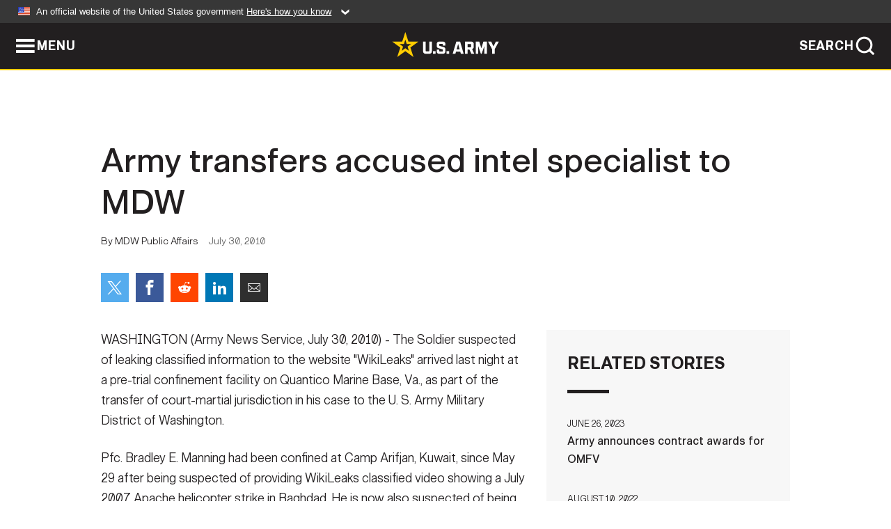

--- FILE ---
content_type: text/html; charset=UTF-8
request_url: https://www.army.mil/article/43114/army-transfers-accused-intel-specialist-to-mdw/
body_size: 3330
content:
<!DOCTYPE html>
<html lang="en">
<head>
    <meta charset="UTF-8">
    <meta content='width=device-width, initial-scale=1.0' name='viewport' />
    <meta name="apple-itunes-app" content="app-id=342689843">
    <meta property="og:title" content="Army transfers accused intel specialist to MDW" />
<meta property="og:type" content="article" />
<meta property="og:description" content="The Soldier suspected of leaking classified information to the website "WikiLeaks" arrived last night at a pre-trial confinement facility on Quantico Marine Base, Va., as part of the transfer of court-martial jurisdiction in his case to the..." />
<meta property="og:site_name" content="www.army.mil" />
<meta property="og:image" content="http://www.army.mil/" />
<meta property="og:headline" content="Army transfers accused intel specialist to MDW " />
<meta property="twitter:card" content="summary_large_image" />
<meta property="twitter:site" content="@USArmy" />
<meta property="twitter:title" content="Army transfers accused intel specialist to MDW " />
<meta property="twitter:description" content="The Soldier suspected of leaking classified information to the website "WikiLeaks" arrived last night at a pre-trial confinement facility on Quantico Marine Base, Va., as part of the transfer of court-martial jurisdiction in his case to the..." />
<meta property="twitter:image" content="" />
<meta property="og:url" content="https://www.army.mil/article/43114/army_transfers_accused_intel_specialist_to_mdw" />

    <title>Army transfers accused intel specialist to MDW  &#124; Article &#124; The United States Army</title>
    <meta name="description" content="The Soldier suspected of leaking classified information to the website "WikiLeaks" arrived last night at a pre-trial confinement facility on Quantico Marine Base, Va., as part of the transfer of court-martial jurisdiction in his case to the...">
    <meta property="article:published_time" content="2010-07-30T15:23:56-05:00" />
    <meta property="article:modified_time" content="2011-07-22T16:16:51-05:00" />
    <link rel="canonical" href="https://www.army.mil/article/43114/army_transfers_accused_intel_specialist_to_mdw">
    <link rel="amphtml" href="https://www.army.mil/article-amp/43114/army_transfers_accused_intel_specialist_to_mdw"/>
    <link rel="stylesheet" href="/e2/global/rv7/topnav/navbar.css">
    <link rel="stylesheet" href="/e2/global/rv7/footer/footer.css">
    <link rel="stylesheet" href="/css/article.css?id=05631edaec0f9b6cde4e0b0469a45dbb">
    <link rel="apple-touch-icon" href="/e2/images/rv7/army_star_icon_60.png">
    <link rel="apple-touch-icon" sizes="76x76" href="/e2/images/rv7/army_star_icon_76.png">
    <link rel="apple-touch-icon" sizes="120x120" href="/e2/images/rv7/army_star_icon_120.png">
    <link rel="apple-touch-icon" sizes="152x152" href="/e2/images/rv7/army_star_icon_152.png">
</head>
<body class="army-font">
    <!--[if lt IE 9]>
<div class="oldie-warning">
    <p class="warning">!</p>
      <p>Your version of Internet Explorer is out of date. It has known security flaws and can cause issues displaying content on this page, and other websites.</p>
      <p><a href="/upgrade" title="Learn how to update your browser">Learn how to update your browser</a></p>
</div>
<![endif]-->    <div class='article-container wrapper'>
        <div class="container">
            <div class="inner-container" role="main">
                <div id="article-top" class="row">
                    <div class="span12">
                        <h1>Army transfers accused intel specialist to MDW </h1>
                        <p class="small">By MDW Public Affairs<span>July 30, 2010</span></p>
                        <section class="alt-social-bar">
  <ul>
        <li class="social-button-sm twitter-button">
            <a rel="noopener noreferrer" target="_blank" href="https://twitter.com/share?url=https%3A%2F%2Fwww.army.mil%2Farticle%2F43114%2Farmy-transfers-accused-intel-specialist-to-mdw&amp;text=Army%20transfers%20accused%20intel%20specialist%20to%20MDW%20"><span role="img">Share on Twitter</span></a>
        </li>
        <li class="social-button-sm facebook-button">
            <a rel="noopener noreferrer" target="_blank" href="https://www.facebook.com/sharer/sharer.php?u=https%3A%2F%2Fwww.army.mil%2Farticle%2F43114%2Farmy-transfers-accused-intel-specialist-to-mdw"><span role="img">Share on Facebook</span></a>
        </li>
        <li class="social-button-sm reddit-button">
            <a rel="noopener noreferrer" target="_blank" href="https://www.reddit.com/submit?url=https%3A%2F%2Fwww.army.mil%2Farticle%2F43114%2Farmy-transfers-accused-intel-specialist-to-mdw"><span role="img">Share on Reddit</span></a>
        </li>
        <li class="social-button-sm linkedin-button">
            <a rel="noopener noreferrer" target="_blank" href="https://www.linkedin.com/cws/share?url=https%3A%2F%2Fwww.army.mil%2Farticle%2F43114%2Farmy-transfers-accused-intel-specialist-to-mdw"><span role="img">Share on LinkedIn</span></a>
        </li>
        <li class="social-button-sm email-button">
            <a rel="noopener noreferrer" target="_blank" href="mailto:?Subject=Army%20transfers%20accused%20intel%20specialist%20to%20MDW%20&amp;body=https%3A%2F%2Fwww.army.mil%2Farticle%2F43114%2Farmy-transfers-accused-intel-specialist-to-mdw"><span role="img">Share via Email</span></a>
        </li>
        </ul>
    </section>                    </div>
                </div>
                <div class="two-column-body">
                    <div class="left-column">
                        
                        <div class="article-body rich-text-element bodytext">
                            <div class="ql-editor">
                                <p>WASHINGTON (Army News Service, July 30, 2010) - The Soldier suspected of leaking classified information to the website "WikiLeaks" arrived last night at a pre-trial confinement facility on Quantico Marine Base, Va., as part of the transfer of court-martial jurisdiction in his case to the U. S. Army Military District of Washington.  </p>
    
    
    
  
  

    
    
          <p>	Pfc. Bradley E. Manning had been confined at Camp Arifjan, Kuwait, since May 29 after being suspected of providing WikiLeaks classified video showing a July 2007 Apache helicopter strike in Baghdad. He is now also suspected of being involved in leaking thousands of intelligence reports about the conflict in Afghanistan.</p>
    
    
    
  
  

    
    
          <p>Manning was charged on July 5 with four specifications under Article 92 of the Uniform Code of Military Justice for violating Army Regulation 25-2 (Information Assurance Policy), and eight specifications under Article 134 for violating federal statutes related to the receipt of classified information (18 U.S.C. 793) and wrongful access of a government computer (18 U.S.C. 1030).  </p>
    
    
    
  
  

    
    
          <p>	With his transfer to Quantico, Manning is now under the general court-martial convening authority of Maj. Gen. Karl R. Horst, MDW commanding general.  Manning will remain in pre-trial confinement as the Army continues its investigation, officials said.  </p>
    
    
    
  
  

    
    
          <p>	Maj. Gen. Terry Wolff, the general court-martial convening authority and commanding general of the 1st Armored Division/U.S. Division - Center in Iraq, requested the transfer to MDW due to a potentially lengthy pre-trial confinement because of the complexity of charges and an ongoing investigation.  The field confinement facility in Kuwait is designed for short-term confinement.  </p>
    
    
    
  
  

    
    
          <p>	The criminal investigation remains open, officials said.  They explained that preferral of charges represents an accusation only and that Manning is presumed innocent until and unless proven guilty. </p>
    
    
    
  
  

    
    
          <p>	Manning, of Potomac, Md., entered the Army in October 2007 as an intelligence analyst (Military Occupational Specialty 35F).  He was assigned to the 2nd Brigade Combat Team, 10th Mountain Division. That unit deployed to Iraq in October and is now in the process of returning back to Fort Drum, N.Y.</p>
    
    
    
  
  

                              </div>
                        </div> <!-- end article-body -->

                    </div>
                                        <div class="right-column">
                        <div class="top-stories">
                            <h4>RELATED STORIES</h4>
                            <ul>
                                                            <li>
                                    <a href="https://www.army.mil/article/267920/army_announces_contract_awards_for_omfv" title="Army announces contract awards for OMFV"><span>June 26, 2023</span><span>Army announces contract awards for OMFV</span></a>
                                </li>
                                                            <li>
                                    <a href="https://www.army.mil/article/259218/army_cio_speaks_at_usareur_af_2022_cybersecurity_summit" title="Army CIO speaks at Army Europe and Africa 2022 Cybersecurity Summit"><span>August 10, 2022</span><span>Army CIO speaks at Army Europe and Africa 2022 Cybersecurity Summit</span></a>
                                </li>
                                                            <li>
                                    <a href="https://www.army.mil/article/258944/army_inspector_general_visits_alaska_for_new_soldier_experience" title="Army Inspector General visits Alaska for New Soldier Experience"><span>August 1, 2022</span><span>Army Inspector General visits Alaska for New Soldier Experience</span></a>
                                </li>
                                                            <li>
                                    <a href="https://www.army.mil/article/258842/transcript_media_roundtable_with_mr_douglas_bush_asa_for_alt_july_27_2022" title="Transcript: Media Roundtable with Mr. Douglas Bush, ASA for AL&amp;T, July 27, 2022"><span>July 28, 2022</span><span>Transcript: Media Roundtable with Mr. Douglas Bush, ASA for AL&T, July 27, 2022</span></a>
                                </li>
                                                            <li>
                                    <a href="https://www.army.mil/article/258656/department_of_the_army_announces_total_army_covid_19_vaccination_statistics" title="Department of the Army announces Total Army COVID-19 vaccination statistics "><span>July 22, 2022</span><span>Department of the Army announces Total Army COVID-19 vaccination statistics </span></a>
                                </li>
                                                            <li>
                                    <a href="https://www.army.mil/article/258475/army_announces_total_army_covid_19_vaccination_statistics" title="Army announces Total Army COVID-19 vaccination statistics"><span>July 15, 2022</span><span>Army announces Total Army COVID-19 vaccination statistics</span></a>
                                </li>
                                                            <li>
                                    <a href="https://www.army.mil/article/231775/army_decides_to_cancel_current_omfv_solicitation" title="Army decides to cancel current OMFV solicitation"><span>January 16, 2020</span><span>Army decides to cancel current OMFV solicitation</span></a>
                                </li>
                                                            <li>
                                    <a href="https://www.army.mil/article/170104/pentagon_hall_of_heroes_induction_ceremony_for_lt_col_charles_s_kettles" title="Pentagon Hall of Heroes Induction Ceremony for Lt. Col. Charles S. Kettles"><span>July 14, 2016</span><span>Pentagon Hall of Heroes Induction Ceremony for Lt. Col. Charles S. Kettles</span></a>
                                </li>
                                                            <li>
                                    <a href="https://www.army.mil/standto/archive/2014/07/01" title="U.S. Army STAND-TO! | Antiterrorism Quarterly Theme -- Organization and Individual Protective Measures"><span>July 1, 2014</span><span>U.S. Army STAND-TO! | Antiterrorism Quarterly Theme -- Organization and Individual Protective Measures</span></a>
                                </li>
                                                        </ul>
                        </div>
                    </div>
                                    </div>
            </div>
        </div>
    </div> <!-- end .article-container -->
        
    <div id="lightbox" class="hidden">
  <div class="container click-close">
    <a class="thumbnail hidden" id="thumbnail"><span class="thumbnail-button"></span></a>
    <a class="single-view hidden" id="single-view"><span class="single-view-button"></span></a>
    <span class="image-index hidden" id="image-index"></span>
    <a class="download hidden" id="download" target="_blank"><span class="download-button"></span></a>
    <a class="share hidden" id="share"><span class="share-button"></span></a>
    <div class="share-box opacity-zero" id="share-box">
      <ul>
        <li class="social-button facebook-button">
          <a id="fb-social" href="" target="_blank" rel="noopener">
            <span></span>
          </a>
        </li>
        <li class="social-button twitter-button">
          <a id="twitter-social" href="" target="_blank" rel="noopener">
            <span></span>
          </a>
        </li>
        <li class="social-button pinterest-button">
          <a id="pint-social" href="" target="_blank" rel="noopener">
            <span></span>
          </a>
        </li>
      </ul>
    </div>
    <a class="close click-close" href="javascript:void(0);"><span class="click-close"></span></a>
    <div class="inner-container">
      <div class="navigation">
        <a class="lb-button" id="next-button" href="javascript:void(0);" title="Next image"><span></span></a>
        <a class="lb-button" id="prev-button" href="javascript:void(0);" title="Previous image"><span></span></a>
      </div>
      <div id="video-elem" class="video-elem click-close hidden"></div>
      <div class="lb-img click-close" id="lb-img">
        <div id="img-wrap" class="img-wrap">
          <img id="prev-elem" class="prev-elem" src="" alt="Previous image in slideshow" />
          <img id="current-elem" class="current-elem" src="" alt="Active image in slideshow" />
          <img id="next-elem" class="next-elem" src="" alt="Next image in slideshow" />
        </div>
        <div id="lightbox-caption" class="caption"></div>
      </div>
      <div class="thumbnail-view hidden" id="thumbnail-view">
        <ul>
                  </ul>
      </div>
      <div class="image-loading"></div>
    </div>
  </div>
</div>    <div id="loading" class="loading">
  <div id="loading-bar" class="loading-bar"></div>
</div>    <script
    type="text/javascript"
    src="https://www.army.mil/e2/js/rv7/main/army_mil_searchgov_sayt_loader.js"
    integrity="sha384-d0OhafLmLE7BWLyFtyJDjz21pszH7X++shSDoUY7YEcdE9IKvdTGrImLzJJQv27l"
    crossorigin="anonymous"
></script>
<!-- to include extra GA codes, use format: -->
<!-- <div id="ga-analytic-codes" data-codes="G-xxx, G-xxx"></div> -->
<script async src="https://www.googletagmanager.com/gtag/js?id=G-YQMQPQYJ4J"></script>
<script
    type="text/javascript"
    src="https://www.army.mil/e2/js/rv7/main/google_analytics4.js"
    integrity="sha384-edaw17livoqdnSsOB+0OpunEQR1CkU1VOJNP9Z8sm3sYEVmfUfafIB3/fUZ7hift"
    crossorigin="anonymous"
></script>
    <section id="social-bar-id" class="social-bar">
    <h2 class="hidden">Social Sharing</h2>
    <ul>
        <li class="social-button no-hover twitter-button">
            <a rel="noopener noreferrer" target="_blank" href="https://twitter.com/share?url=https%3A%2F%2Fwww.army.mil%2Farticle%2F43114%2Farmy-transfers-accused-intel-specialist-to-mdw&amp;text=Army%20transfers%20accused%20intel%20specialist%20to%20MDW%20"><span>Share on Twitter</span></a>
        </li>
        <li class="social-button no-hover facebook-button">
            <a rel="noopener noreferrer" target="_blank" href="https://www.facebook.com/sharer/sharer.php?u=https%3A%2F%2Fwww.army.mil%2Farticle%2F43114%2Farmy-transfers-accused-intel-specialist-to-mdw"><span>Share on Facebook</span></a>
        </li>
        <li class="social-button no-hover reddit-button">
            <a rel="noopener noreferrer" target="_blank" href="https://www.reddit.com/submit?url=https%3A%2F%2Fwww.army.mil%2Farticle%2F43114%2Farmy-transfers-accused-intel-specialist-to-mdw"><span>Share on Reddit</span></a>
        </li>
        <li class="social-button no-hover linkedin-button">
            <a rel="noopener noreferrer" target="_blank" href="https://www.linkedin.com/cws/share?url=https%3A%2F%2Fwww.army.mil%2Farticle%2F43114%2Farmy-transfers-accused-intel-specialist-to-mdw"><span>Share on LinkedIn</span></a>
        </li>
        <li class="social-button no-hover email-button">
            <a rel="noopener noreferrer" target="_blank" href="mailto:?Subject=Army%20transfers%20accused%20intel%20specialist%20to%20MDW%20&amp;body=https%3A%2F%2Fwww.army.mil%2Farticle%2F43114%2Farmy-transfers-accused-intel-specialist-to-mdw"><span>Share via Email</span></a>
        </li>
    </ul>
</section>    <script src="/e2/global/rv7/topnav/navbar.js" async></script>
    <script src="/e2/global/rv7/footer/footer.js" async></script>
    <script src="/js/article.js?id=6292c25ed28f08086b3501466b73e53f" async></script>
</body>
</html>
